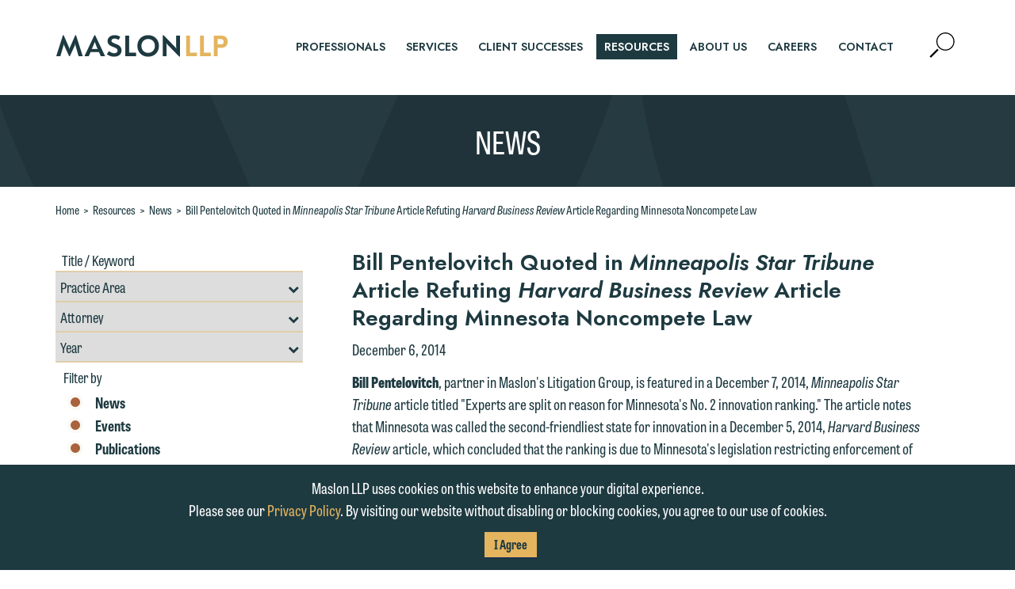

--- FILE ---
content_type: text/html; charset=utf-8
request_url: https://www.maslon.com/bill-pentelovitch-quoted-in-star-tribune-article-regarding-minnesota-noncompete-law
body_size: 12067
content:
<!DOCTYPE html>
<html lang="en">
<head>
    <meta charset="utf-8" />
    <meta name="viewport" content="width=device-width, initial-scale=1.0" />
    <title>Bill Pentelovitch Quoted in Minneapolis Star Tribune Article Refuting Harvard Business Review Article Regarding Minnesota Noncompete Law | Maslon LLP</title>
    <link rel="canonical" href="https://www.maslon.com/bill-pentelovitch-quoted-in-star-tribune-article-regarding-minnesota-noncompete-law">
<meta name="cms:record:id"  content="2773"  />
<meta name="cms:record:type"  content="news"  />
<meta name="cms:record:controller"  content="news"  />
<meta name="cms:record:rendered"  content="Fri, 23 Jan 2026 04:26:22 GMT"  />
<meta name="keywords"  content="Maslon Edelman Borman & Brand, Attorney Bill Pentelovitch, Minnesota Noncompete Agreements, Harvard Business Review Minnesota Innovation, Litigation,"  />
<meta name="description"  content="Bill Pentelovitch, partner in Maslons Litigation Group, is featured in a December 7, 2014, Minneapolis Star Tribune article titled Experts are split on reason for Minnesotas No. 2 innovation ranking."  />
<meta property="og:type"  content="website"  />
<meta property="og:title"  content="Bill Pentelovitch Quoted in Minneapolis Star Tribune Article Refuting Harvard Business Review Article Regarding Minnesota Noncompete Law"  />
<meta property="og:image"  content="https://www.maslon.com/assets/images/global-social-2023.png"  />
<meta property="og:description"  content="Bill Pentelovitch, partner in Maslons Litigation Group, is featured in a December 7, 2014, Minneapolis Star Tribune article titled Experts are split on reason for Minnesotas No. 2 innovation ranking."  />
<meta name="twitter:card"  content="summary_large_image"  />
<meta name="twitter:title"  content="Bill Pentelovitch Quoted in Minneapolis Star Tribune Article Refuting Harvard Business Review Article Regarding Minnesota Noncompete Law"  />
<meta name="twitter:description"  content="Bill Pentelovitch, partner in Maslons Litigation Group, is featured in a December 7, 2014, Minneapolis Star Tribune article titled Experts are split on reason for Minnesotas No. 2 innovation ranking."  />
<meta name="twitter:image"  content="https://www.maslon.com/assets/images/global-social-2023.png"  />


    <link rel="stylesheet" href="/cms/assets/css/grid.css?gutter=30&amp;lg=1200&amp;xl=1366&amp;cmv=4.1.5" />
    
    <link rel="preconnect" href="https://fonts.googleapis.com">
    <link rel="preconnect" href="https://fonts.gstatic.com" crossorigin>
    <link rel="stylesheet" href="https://fonts.googleapis.com/css2?family=Jost:ital,wght@0,400;0,600;1,400;1,600&display=swap">
    <link rel="stylesheet" href="https://use.typekit.net/onj1jsp.css">

    <link rel="stylesheet" type="text/css" href="/assets/css/font-awesome-4.7.0/css/font-awesome.min.css?v=gg4WnOJIJAZtmXP9S2Vhqunc1tvvZDXakF1aHWSCmXw" />
    
    
        <link rel="stylesheet" href="/cms/assets/css/base.min.css?cmv=4.1.5" />
        <link rel="stylesheet" href="/assets/css/shared.min.css?v=-VytgKeNU1cNsmEJixGgX6IKb2Jj82GjBdn6uzMpWxU" />
    

    <!-- GA4 Google tag (gtag.js) -->
    <script async src="https://www.googletagmanager.com/gtag/js?id=G-KWCQ9WHLXP"></script>
    <script>
        window.dataLayer = window.dataLayer || [];
        function gtag() { dataLayer.push(arguments); }
        gtag('js', new Date());

        gtag('config', 'G-KWCQ9WHLXP');
    </script>

    <script type="text/javascript">
        (function (i, s, o, g, r, a, m) {
            i['GoogleAnalyticsObject'] = r; i[r] = i[r] || function () {
                (i[r].q = i[r].q || []).push(arguments)
            }, i[r].l = 1 * new Date(); a = s.createElement(o),
                m = s.getElementsByTagName(o)[0]; a.async = 1; a.src = g; m.parentNode.insertBefore(a, m)
        })(window, document, 'script', '//www.google-analytics.com/analytics.js', 'ga');

        ga('create', 'UA-1253447-15', 'maslon.com');
        ga('send', 'pageview');
    </script>

    
    <link rel="stylesheet" href="/assets/css/partial-associated-bios-box.css?v=WWiaPL4IZ_zrHq8PJsnad4VeYnLWh5lKP1vRiAKpKFE" />
    <link rel="stylesheet" href="https://cdnjs.cloudflare.com/ajax/libs/slick-carousel/1.9.0/slick.min.css" integrity="sha256-UK1EiopXIL+KVhfbFa8xrmAWPeBjMVdvYMYkTAEv/HI=" crossorigin="anonymous" />
    <link rel="stylesheet" href="/assets/css/partial-resources-sidebar-search.css?v=ZCXNGgiWzzS_fEuRrDKK8inEWnivrYkUfdPsE-koA0c" />
    <link rel="stylesheet" href="/assets/css/partial-resources-sidebar.css?v=-TmusqYHuCbXSXu8G1OLo4LjeZ4PBZ777NZhniHu9kw" />
    <link rel="stylesheet" href="/assets/css/shared-resources.css?v=SaP1E791s2ZCCXtxOcJu0UzufJnorc4OVJQcgucAC6U" />

   
</head>
<body class="s-page-body-wrap">
    <div class="s-page-body-flex">
        <a class="sr-only" href="#skip">Skip to Main Content</a>
        <header class="s-page-header">
            <div class="container">
                <div class="s-page-header__wrap row between-xs">
                    <div class="col-xs-4 col-md-3">
                        <a class="s-page-header__nav-link" href="/"><img class="s-page-header__logo" alt="Maslon Logo" src="/assets/images/logo-2023.png" loading="lazy" /></a>
                    </div>
                    <div class="col-xs-8 col-md-9 end-xs">
                        <nav role="navigation" class="s-page-header__nav row sat-noprint">
                            <div class="col-lg-11">
                                    <ul class="s-page-header__links-wrap sat-noprint">
    <li><a class="s-nav__link " href="/professionals"><div class="s-nav__link-separator">professionals</div></a></li>
    <li><a class="s-nav__link " href="/services"><div class="s-nav__link-separator">services</div></a></li>
    <li><a class="s-nav__link " href="/client-success"><div class="s-nav__link-separator">client successes</div></a></li>
    <li><a class="s-nav__link s-nav__link--active" href="/resources"><div class="s-nav__link-separator">resources</div></a></li>
    <li><a class="s-nav__link " href="/about-us"><div class="s-nav__link-separator">About Us</div></a></li>
    <li><a class="s-nav__link " href="/careers"><div class="s-nav__link-separator">careers</div></a></li>
    <li><a class="s-nav__link " href="/contact-us"><div class="s-nav__link-separator">contact</div></a></li>
    </ul>
                            </div>
                            <div class="col-lg-1">
                                <div class="s-page-header__nav-icons">
                                    <button class="s-page-header__search-btn">
                                        <span class="sr-only">Open Site Search</span>
                                        <svg version="1.1" aria-hidden="true" class="s-page-header__search-img" xmlns="http://www.w3.org/2000/svg" xmlns:xlink="http://www.w3.org/1999/xlink" x="0px" y="0px" viewBox="0 0 51.8 52.8" xml:space="preserve">
                                        <g><path d="M32.9,0C22.5,0,14,8.5,14,18.9s8.5,18.9,18.9,18.9s18.9-8.5,18.9-18.9S43.3,0,32.9,0z M32.9,35.6 c-9.2,0-16.7-7.5-16.7-16.7S23.7,2.2,32.9,2.2s16.7,7.5,16.7,16.7S42.1,35.6,32.9,35.6z"></path>
                                        <rect x="-1.9" y="41.4" transform="matrix(0.7071 -0.7071 0.7071 0.7071 -27.9073 19.3505)" width="22.7" height="3.9"></rect></g>
                                    </svg>
                                    </button>
                                    <button class="s-page-header__mobile-nav-btn hidden-lg hidden-xl">
                                        <span class="sr-only">Mobile Navigation Expander</span>
                                        <svg aria-hidden="true" class="s-page-header__mobile-nav-btn-image active" version="1.1" xmlns="http://www.w3.org/2000/svg" xmlns:xlink="http://www.w3.org/1999/xlink" x="0px" y="0px" viewBox="0 0 31.5 20.2" xml:space="preserve">
                                        <line class="st0" x1="1.5" y1="1.5" x2="30" y2="1.5"></line><line class="st0" x1="1.5" y1="10.1" x2="30" y2="10.1"></line><line class="st0" x1="1.5" y1="10.1" x2="30" y2="10.1"></line><line class="st0" x1="1.5" y1="18.7" x2="30" y2="18.7"></line>
                                        </svg>
                                        <svg aria-hidden="true" class="s-page-header__mobile-nav-btn-image" version="1.1" xmlns="http://www.w3.org/2000/svg" xmlns:xlink="http://www.w3.org/1999/xlink" x="0px" y="0px" viewBox="0 0 28.5 28.5" xml:space="preserve">
                                        <g><line class="st0" x1="1.5" y1="27" x2="27" y2="1.5"></line><line class="st0" x1="27" y1="27" x2="1.5" y2="1.5"></line></g>
                                        </svg>
                                    </button>
                                </div>
                            </div>
                        </nav>
                    </div>
                </div>
                <div class="s-page-header__search-wrap">
                    <div class="s-page-header__search-inner-wrap">
                        <label class="sr-only" for="sitesearch">Search</label>
                        <input id="sitesearch" class="s-page-header__search-box" type="search" placeholder="Type to search..." />
                        <button class="s-page-header__search-submit-btn">Search</button>
                    </div>
                </div>
            </div>
        </header>
        <main class="s-page-body">
            <a class="sr-only" name="skip"></a>
            <div class="s-page-hero">
    <h2 class="s-page-hero__heading1">NEWS</h2>
</div>
<div class="news-detail container">

    <div class="s-bread-crumb">
        <a class="s-bread-crumb__link " href="/">Home</a>
        <span class="s-bread-crumb__separator">&gt;</span>
        <a class="s-bread-crumb__link " href="/resources">Resources</a>
        <span class="s-bread-crumb__separator">&gt;</span>
        <a class="s-bread-crumb__link " href="/news">News</a>
        <span class="s-bread-crumb__separator">&gt;</span>
        <a class="s-bread-crumb__link" href="/bill-pentelovitch-quoted-in-star-tribune-article-regarding-minnesota-noncompete-law">Bill Pentelovitch Quoted in <i>Minneapolis Star Tribune</i> Article Refuting <i>Harvard Business Review</i> Article Regarding Minnesota Noncompete Law</a>
    </div>
    <div class="row s-page-inset">
        <div class="col-lg-4 col-md-5">
            <script>
    // passing dynamic value to included .js script
    var resourcesURL = '/resources';
</script>
<div class="search s-bottom-space sat-noprint hidden-xs hidden-sm">
    <label class="sr-only" for="keywords">Title / Keywords Resources Search</label>
    <input class="search__input" id="keywords" placeholder="Title / Keyword" />
    <label class="sr-only" for="areas">Filter by Practice Area</label>
    <div class="s-custom-select">
        <select class="search__dropdown" id="areas">
            <option value="0">Practice Area</option>
                <option class="opt-parent" value="124">Corporate &amp; Securities</option>
                    <option value="597">--&nbsp;Closely Held Businesses</option>
                    <option value="622">--&nbsp;Corporate Governance</option>
                    <option value="3118">--&nbsp;Cybersecurity Law</option>
                    <option value="623">--&nbsp;Emerging Businesses &amp; Venture Capital</option>
                    <option value="590">--&nbsp;Employee Benefits</option>
                    <option value="591">--&nbsp;Executive Compensation</option>
                    <option value="592">--&nbsp;General Counsel Services</option>
                    <option value="624">--&nbsp;Insurance Coverage Counseling</option>
                    <option value="625">--&nbsp;Intellectual Property &amp; Technology</option>
                    <option value="595">--&nbsp;Mergers &amp; Acquisitions</option>
                    <option value="626">--&nbsp;Nonprofit</option>
                    <option value="627">--&nbsp;Public Company Securities Offerings &amp; Compliance</option>
                    <option value="596">--&nbsp;Tax</option>
                <option class="opt-parent" value="125">Estate Planning</option>
                    <option value="598">--&nbsp;Business Succession Planning</option>
                    <option value="578">--&nbsp;Charitable Giving &amp; Foundations</option>
                    <option value="599">--&nbsp;Estate &amp; Gift Tax Controversies</option>
                    <option value="600">--&nbsp;Estate Planning, Wills &amp; Trusts</option>
                    <option value="581">--&nbsp;Prenuptial &amp; Postnuptial Agreements</option>
                    <option value="582">--&nbsp;Probate &amp; Trust Administration</option>
                    <option value="583">--&nbsp;Retirement Benefit Planning</option>
                    <option value="584">--&nbsp;Tax Saving Strategies</option>
                    <option value="2889">--&nbsp;Trust &amp; Estate Litigation</option>
                <option class="opt-parent" value="78">Financial Services</option>
                    <option value="617">--&nbsp;Commercial Loan Documentation</option>
                    <option value="619">--&nbsp;Corporate Trust Litigation</option>
                    <option value="618">--&nbsp;Corporate Trust Representation</option>
                    <option value="620">--&nbsp;Loan Workouts, Creditor Remedies &amp; Bankruptcy Representation</option>
                    <option value="621">--&nbsp;Real Estate Financing</option>
                <option class="opt-parent" value="585">Labor &amp; Employment</option>
                    <option value="586">--&nbsp;Counseling Employers</option>
                    <option value="601">--&nbsp;Defending Employers</option>
                    <option value="602">--&nbsp;Labor-Management Relations</option>
                <option class="opt-parent" value="35">Litigation</option>
                    <option value="610">--&nbsp;Appeals</option>
                    <option value="603">--&nbsp;Business Litigation</option>
                    <option value="611">--&nbsp;Construction &amp; Real Estate Litigation</option>
                    <option value="612">--&nbsp;Corporate Trust Litigation</option>
                    <option value="608">--&nbsp;Employment Litigation</option>
                    <option value="613">--&nbsp;Insurance Recovery</option>
                    <option value="3513">--&nbsp;Investigations &amp; White Collar Defense</option>
                    <option value="615">--&nbsp;Tort &amp; Product Liability</option>
                    <option value="614">--&nbsp;Trust &amp; Estate Litigation</option>
                <option class="opt-parent" value="556">Real Estate</option>
                    <option value="629">--&nbsp;Acquisitions, Sales &amp; Exchanges</option>
                    <option value="630">--&nbsp;Commercial Leasing</option>
                    <option value="631">--&nbsp;Condemnation &amp; Eminent Domain</option>
                    <option value="636">--&nbsp;Construction &amp; Real Estate Litigation</option>
                    <option value="632">--&nbsp;Design &amp; Construction</option>
                    <option value="633">--&nbsp;Environmental Law</option>
                    <option value="635">--&nbsp;Real Estate Financing</option>
                    <option value="637">--&nbsp;Zoning &amp; Land Use</option>
        </select>
    </div>
    <label class="sr-only" for="bios">Filter by Professional</label>
    <div class="s-custom-select">
        <select class="search__dropdown" id="bios">
            <option value="0">Attorney</option>
                <option value="4144">Nathaniel J. Ajouri</option>
                <option value="641">Joseph Alexander</option>
                <option value="3958">Suzette Allaire</option>
                <option value="5570">CB Baga</option>
                <option value="4132">Anna Barton</option>
                <option value="5970">Samantha H. Bates</option>
                <option value="6139">Dany Berbari</option>
                <option value="3011">Jevon C. Bindman</option>
                <option value="4557">Stephanie K. Bitterman</option>
                <option value="650">Karen B. Bjorkman</option>
                <option value="653">Margo S. Brownell</option>
                <option value="5050">Carmen Carballo</option>
                <option value="4130">Clayton Carlson</option>
                <option value="654">Joseph P. Ceronsky</option>
                <option value="5660">Jeffrey Cluever</option>
                <option value="3727">Susan Cyronek</option>
                <option value="660">John R. Darda</option>
                <option value="3223">Judah A. Druck</option>
                <option value="663">John T. Duffey</option>
                <option value="4853">Kaitlin (Katie) Eisler</option>
                <option value="3605">Bryan R. Freeman</option>
                <option value="5288">Gioia Gentile</option>
                <option value="670">Barry A. Gersick</option>
                <option value="5407">Emilio Giuliani III</option>
                <option value="5488">Hailee Hammer</option>
                <option value="3154">Peter Hennigan</option>
                <option value="676">Doug Holod</option>
                <option value="2716">Erica A. Holzer</option>
                <option value="5997">Nicolette Homan</option>
                <option value="679">Andrew N. Jacobson</option>
                <option value="5815">Yujin Jang</option>
                <option value="5917">Gemma (Yoon Jeung) Jo</option>
                <option value="4473">Bruce R. Johnson</option>
                <option value="4746">Carly Johnson</option>
                <option value="5687">Tina M. Johnson</option>
                <option value="681">Eran Kahana</option>
                <option value="5042">Jessica Karp</option>
                <option value="5672">Sarah Shuler Keane</option>
                <option value="5372">Sarah J. Khoury</option>
                <option value="684">James F. Killian</option>
                <option value="5462">Leah Kippola-Friske</option>
                <option value="685">Brian J. Klein</option>
                <option value="686">Mark A. Klos</option>
                <option value="3986">Mary L. Knoblauch</option>
                <option value="5380">Jeffrey Koerselman</option>
                <option value="4150">Jeremy Krahn</option>
                <option value="688">Terri Krivosha</option>
                <option value="4918">David LaBerge</option>
                <option value="3075">Stephanie M. Laws</option>
                <option value="5276">Emily Lawson</option>
                <option value="690">Jason A. Lien</option>
                <option value="691">Susan J. Link</option>
                <option value="5338">Leanne Litfin</option>
                <option value="4154">James J. Long</option>
                <option value="4528">Matthew J. Loven</option>
                <option value="692">Katie Maechler</option>
                <option value="3170">Susan Markey</option>
                <option value="694">Michael C. McCarthy</option>
                <option value="6010">Annika Misurya</option>
                <option value="5052">Samantha Monson</option>
                <option value="698">William M. Mower</option>
                <option value="5895">Melissa Muro LaMere</option>
                <option value="3318">Evan A. Nelson</option>
                <option value="2933">Terrance C. Newby</option>
                <option value="6140">Ashley Patyk</option>
                <option value="705">William Z. Pentelovitch</option>
                <option value="6063">Anna Petosky</option>
                <option value="5700">Jill Petrovic</option>
                <option value="2689">Jason Reed</option>
                <option value="4765">Renee Rice</option>
                <option value="6036">Matthew Robinson</option>
                <option value="4516">Angie Roell</option>
                <option value="712">Martin R. Rosenbaum</option>
                <option value="5124">Michael Rosow</option>
                <option value="2291">Michael P. Sampson</option>
                <option value="3378">Steven L. Schleicher</option>
                <option value="5804">Matthew Schwandt</option>
                <option value="6070">Kelley E. Scrocca</option>
                <option value="4100">Jonathan R. Septer</option>
                <option value="5633">Haley-Rose Severson</option>
                <option value="3314">Michael L. Sheran</option>
                <option value="3738">Erin Snyder</option>
                <option value="720">David E. Suchar</option>
                <option value="721">Keiko L. Sugisaka</option>
                <option value="723">Amy J. Swedberg</option>
                <option value="725">Howard B. Tarkow</option>
                <option value="4861">Andy Tataryn</option>
                <option value="5279">Emily Taylor</option>
                <option value="5655">Ken Thompson</option>
                <option value="5411">Laura Trahms-Hagen</option>
                <option value="5553">Jeffrey Underhill</option>
                <option value="5836">Janny Vue</option>
                <option value="6148">Jeremy Walls</option>
                <option value="727">Clark T. Whitmore</option>
                <option value="898">Valerie Wolfe</option>
                <option value="729">Julian C. Zebot</option>
        </select>
    </div>
    <label class="sr-only" for="year">Filter by Year</label>
    <div class="s-custom-select">
        <select class="search__dropdown" id="year">
            <option value="0">Year</option>
                <option value="2026">2026</option>
                <option value="2025">2025</option>
                <option value="2024">2024</option>
                <option value="2023">2023</option>
                <option value="2022">2022</option>
                <option value="2021">2021</option>
                <option value="2020">2020</option>
                <option value="2019">2019</option>
                <option value="2018">2018</option>
                <option value="2017">2017</option>
                <option value="2016">2016</option>
                <option value="2015">2015</option>
                <option value="2014">2014</option>
                <option value="2013">2013</option>
                <option value="2012">2012</option>
                <option value="2011">2011</option>
                <option value="2010">2010</option>
                <option value="2009">2009</option>
                <option value="2008">2008</option>
                <option value="2007">2007</option>
                <option value="2006">2006</option>
                <option value="2005">2005</option>
                <option value="2004">2004</option>
                <option value="2003">2003</option>
                <option value="2002">2002</option>
                <option value="2001">2001</option>
                <option value="2000">2000</option>
                <option value="1999">1999</option>
                <option value="1998">1998</option>
                <option value="1997">1997</option>
                <option value="1996">1996</option>
                <option value="1995">1995</option>
                <option value="1994">1994</option>
                <option value="1993">1993</option>
                <option value="1992">1992</option>
                <option value="1991">1991</option>
                <option value="1990">1990</option>
                <option value="1989">1989</option>
                <option value="1988">1988</option>
                <option value="1987">1987</option>
                <option value="1986">1986</option>
                <option value="1985">1985</option>
        </select>
    </div>
    <div class="filter-section__heading">Filter by</div>
    <div class="filter-section">
        <div class="search__chk-wrap search__chk-wrap__selected">
            <label class="item__label" for="news">
                News
                <input class="item__chk" type="checkbox" id="news" checked name="news" value="news" />
                <span class="item__checkmark"></span>
            </label>
        </div>
        <div class="search__chk-wrap search__chk-wrap__selected">
            <label class="item__label" for="events">
                Events
                <input class="item__chk" type="checkbox" id="events" checked name="events" value="events" />
                <span class="item__checkmark"></span>
            </label>
        </div>
        <div class="search__chk-wrap search__chk-wrap__selected">
            <label class="item__label" for="publications">
                Publications
                <input class="item__chk" type="checkbox" id="publications" checked name="publications" value="publications" />
                <span class="item__checkmark"></span>
            </label>
        </div>
        <div class="search__chk-wrap search__chk-wrap__selected">
            <label class="item__label" for="alerts">
                Legal Alerts
                <input class="item__chk" type="checkbox" id="alerts" checked name="alerts" value="alerts" />
                <span class="item__checkmark"></span>
            </label>
        </div>
    </div>
    <div class="row">
        <div class="col-sm-6"><button class="search__submit-btn btn">Search</button></div>
        <div class="col-sm-6"><button class="search__reset-btn btn">Reset</button></div>
    </div>
</div>

            <div class="related-items s-bottom-space">
    <h4 class="related-items__header">RELATED PRACTICE AREAS</h4>
    <ul class="related-items__list s-no-bullets">
            <li class="related-items__list-item">
                <a class="related-items__link" href="/labor-employment">Labor &amp; Employment</a>
            </li>
            <li class="related-items__list-item">
                <a class="related-items__link" href="/litigation">Litigation</a>
                        <ul class="s-no-bullets">
                                <li class="related-items__child-list-item">
                                    <a class="related-items__link" href="/appeals-2">Appeals</a>
                                </li>
                                <li class="related-items__child-list-item">
                                    <a class="related-items__link" href="/business-litigation">Business Litigation</a>
                                </li>
                                <li class="related-items__child-list-item">
                                    <a class="related-items__link" href="/Construction-Real-Estate-Litigation">Construction &amp; Real Estate Litigation</a>
                                </li>
                                <li class="related-items__child-list-item">
                                    <a class="related-items__link" href="/employment-litigation">Employment Litigation</a>
                                </li>
                                <li class="related-items__child-list-item">
                                    <a class="related-items__link" href="/tort-product-liability">Tort &amp; Product Liability</a>
                                </li>
                        </ul>
            </li>
    </ul>
</div>
            
        </div>
        <div class="col-lg-8 col-md-7 first-xs last-md">
            <div class="resources_subhead">
                <h1 class="resources__title">Bill Pentelovitch Quoted in <i>Minneapolis Star Tribune</i> Article Refuting <i>Harvard Business Review</i> Article Regarding Minnesota Noncompete Law</h1>
                
                <h3 class="resources__date">December 6, 2014</h3>
                
            </div>
            <div class="s-wb-content s-bottom-space">
                <p><strong>Bill Pentelovitch</strong>, partner in Maslon's Litigation Group, is featured in a December 7, 2014, <em>Minneapolis Star Tribune</em> article titled "Experts are split on reason for Minnesota's No. 2 innovation ranking." The article notes that Minnesota was called the second-friendliest state for innovation in a December 5, 2014, <em>Harvard Business Review</em> article, which concluded that the ranking is due to Minnesota's legislation restricting enforcement of noncompete agreements. The problem with the conclusion is that it was based on a misunderstanding of Minnesota law.</p>
<p>In the <em>Minneapolis Star Tribune </em>article Bill points out "Minnesota has no statute that has ever been adopted that restricts noncompete agreements. It&rsquo;s a completely court-driven matter here." The article states, "Pentelovitch, who wrote the chapter on noncompete agreements in the <em>Minnesota Business Torts Deskbook</em>, called Minnesota average in its approach to these agreements and doesn't think that would distinguish the state to corporate leaders and innovative entrepreneurs."</p>
<p>To read the full article online, go to:<em>&nbsp;</em><a href="http://www.startribune.com/business/284936241.html" target="_blank"><em>Star Tribune</em> "Experts are split on reason for Minnesota's No. 2 innovation ranking."</a></p>
<p><strong>Bill Pentelovitch</strong> is a partner in Maslon's Litigation Group. He is a trial lawyer and Fellow of the International Academy of Trial lawyers, has practiced exclusively in the area of business-related disputes for 40 years and is considered both a leading authority and a leading trial lawyer in Minnesota in the area of ownership and governance disputes in corporations, partnerships of all kinds, and limited liability companies. In addition to his substantial practice in the areas of business ownership and governance and non-competes, trade secrets, and unfair competition, Bill handles breach of contract, fraud, antitrust, securities, banking, and intellectual property trials.</p>
<br />
            </div>
        </div>
    </div>
</div>
<div class="featured-attorneys">
    <div class="container">
        <h2 class="s-line-heading featured-attorneys__heading">Related Attorney</h2>
        <div class="featured-attorneys__gallery">
                <div class="featured-attorneys__box">
                    <a href="/wpentelovitch" class="featured-attorneys__name">William Z. Pentelovitch</a>
                    <a href="/wpentelovitch" class="featured-attorneys__more">+ Learn More</a>
                    <a href="/wpentelovitch" class="featured-attorneys__image-link"><img class="featured-attorneys__image" alt="William Z. Pentelovitch" src="https://www.maslon.com/images/bio/32821_image.png" loading="lazy" /></a>
                </div>
        </div>
    </div>
</div>
        </main>
        <footer class="s-page-footer">
            <div class="container">
                <div class="row s-footer-v-center">
                    <div class="col-lg-6">
                        <div class="row">
                            <nav class="col-xs s-page-footer__nav sat-noprint">
                                <a class="s-s-page-footer__nav-link" href="/">Maslon LLP</a>
                                <span class="s-page-footer__nav__separator">|</span>
                                <a class="s-s-page-footer__nav-link" target="_blank" href="https://dataroom.maslon.com" rel="noopener noreferrer">Client Login</a>
                                <span class="s-page-footer__nav__separator">|</span>
                                <a class="s-s-page-footer__nav-link" href="/subscription-center">Subscription Center</a>
                                <span class="s-page-footer__nav__separator">|</span>
                                <a class="s-s-page-footer__nav-link" href="/online-payment">Online&nbsp;Payment</a>
                                <span class="s-page-footer__nav__separator">|</span>
                                <a class="s-s-page-footer__nav-link s-press-footer-link" href="Emily.Lawson@maslon.com;Emily.Gurnon@maslon.com?subject=Media Inquiry">Media Inquiries</a>
                            </nav>
                        </div>
                        <div class="row">
                            <div class="col-xs s-page-footer__address">225 South Sixth Street, Suite 2900  | Minneapolis, MN 55402 | 612.672.8200</div>
                        </div>
                        <div class="row">
                            <div class="col-xs s-page-footer__copyright">
                                &copy; 2026 Maslon LLP, All Rights Reserved <span class="s-page-footer__nav__separator">|</span>
                                <a class="s-s-page-footer__nav-link" href="/privacy-policy">Privacy Policy</a>
                            </div>

                        </div>
                    </div>
                    <div class="col-lg-6">
                        <div class="row sat-noprint">
                            <div class="col-xs-12">
                                <div class="row s-footer-v-center no-gutters end-lg">
                                    <div class="col-sm-11 col-xs-12 col-sm-offset-1">
                                        <div class="row">
                                            <div class="col-sm-4">
                                                <a class="footer-mansfield" target="_blank" href="https://www.diversitylab.com/" rel="noopener noreferrer"><img class="s-footer-trial__image" src="/assets/images/mansfield-2025.png" alt="Mansfield Rule" loading="lazy" /></a>
                                            </div>
                                            <div class="col-sm-4">
                                                <a class="footer-meritas" target="_blank" href="http://www.meritas.org/" rel="noopener noreferrer"><img class="s-footer-trial__image" src="/assets/images/meritas.png" alt="Meritas" loading="lazy" /></a>
                                            </div>
                                            <div class="col-sm-4">
                                                <a class="footer-trial" target="_blank" href="http://trial.com/" rel="noopener noreferrer"><img class="s-footer-trial__image" src="/assets/images/trial-bw.png" alt="Trial.com" loading="lazy" /></a>
                                            </div>
                                        </div>
                                    </div>

                                    <div class="col-sm-12 s-footer-social">
                                        <a class="s-footer-social__link" target="_blank" href="https://www.linkedin.com/company/maslon-llp" rel="noopener noreferrer"><span class="sr-only">Firm LinkedIn</span><i aria-hidden="true" class="social__link-linkedin fa fa-linkedin-square"></i></a>
                                        <a class="s-footer-social__link" target="_blank" href="https://www.facebook.com/MaslonLLP/" rel="noopener noreferrer"><span class="sr-only">Firm FaceBook</span><i aria-hidden="true" class="social__link-facebook fa fa-facebook-square"></i></a>
                                        <a class="s-footer-social__link" target="_blank" href="" rel="noopener noreferrer"><span class="sr-only">Firm Twitter</span><i aria-hidden="true" class="social__link-twitter fa fa-twitter-square"></i></a>
                                        <a class="s-footer-social__link" href="/subscription-center"><div class="s-footer-social__rss-btn"><i aria-hidden="true" class="fa fa-rss-square"></i><span class="s-footer-social__rss-btn__text">Subscribe To RSS</span></div></a>
                                    </div>
                                </div>
                            </div>
                        </div>
                    </div>
                </div>
            </div>
        </footer>
        <div class="cookie-consent__footer">
            <div class="container">
                <p>Maslon LLP uses cookies on this website to enhance your digital experience.<br />
Please see our&nbsp;<a href="https://maslon.com/privacy-policy" target="_blank">Privacy Policy</a>. By visiting our website without disabling or blocking cookies, you agree to our use of cookies.</p>

                <button class="cookie-accept button">I Agree</button>
            </div>
        </div>
    </div>


        <script src="https://ajax.aspnetcdn.com/ajax/jQuery/jquery-3.7.0.min.js"
                integrity="sha256-2Pmvv0kuTBOenSvLm6bvfBSSHrUJ+3A7x6P5Ebd07/g="
                crossorigin="anonymous"></script>
        <script src="https://ajax.aspnetcdn.com/ajax/jquery.validate/1.16.0/jquery.validate.min.js"></script>
        <script src="https://ajax.aspnetcdn.com/ajax/jquery.validation.unobtrusive/3.2.6/jquery.validate.unobtrusive.min.js"></script>
        
        
            <script src="/cms/assets/js/base.min.js?cmv=4.1.5"></script>
            <script src="/assets/js/shared.min.js?v=P8gZaNimde7x-UMjtLeUllBDVFGNeT2q-FBKkMM28XM"></script>
        

    <script src="https://cdnjs.cloudflare.com/ajax/libs/slick-carousel/1.9.0/slick.min.js" integrity="sha256-NXRS8qVcmZ3dOv3LziwznUHPegFhPZ1F/4inU7uC8h0=" crossorigin="anonymous"></script>
    <script src="/assets/js/partial-resources-sidebar-search.js?v=KY2vuFsVln3kZyfEqQLpB8NT8H1LUtC0amjkWZ1rtYQ"></script>
    <script src="/assets/js/partial-associated-bios-box.js?v=3rB_ifYZuG-qhu5xKfi4GzbDyOfwJujd-RG90wMhcRE"></script>
</body>
<div role="alertdialog" aria-labelledby="dialog1Title" aria-describedby="dialog1Desc" class="s-email-model" aria-modal="true">
    <div class="s-email-model-box s-wb-content">
        <h3 id="dialog1Title" class="subheader1">
            DISCLAIMER
        </h3>
        <div class="bodyintro">
            <p>Thank you for your interest in contacting us by email.</p> 
        </div>
        <div id="dialog1Desc">
            <p>
                Please do not submit any confidential information to Maslon via email on this website. By communicating
                with us we are not establishing an attorney-client relationship, and information you submit will not be
                protected by the attorney-client privilege and cannot be treated as confidential. A client relationship
                will not be formed until we have entered into a formal agreement. You should also be aware that we may
                currently represent parties whose interests may be adverse to yours, and we reserve the right to continue
                to represent them notwithstanding any communication we receive from you.
            </p>
            <p>
                If you would like to discuss possible representation, please call one of our attorneys directly or use our
                general line (p 612.672.8200). We can then fully discuss our intake procedures and, if appropriate, introduce
                you to an attorney suited to assist with your matter. Alternatively, you may send us an email containing a
                general inquiry subject to these terms.
            </p>
            <p>
                If you accept the terms of this notice and would like to send an email, click on the "Accept" button below.
                Otherwise, please click "Decline."
            </p>
        </div>
        <div class="s-email-model__btn-wrap">
           <a class="s-email-model__accept" href="#">Accept</a>
           <a class="s-email-model__decline" href="#">Decline</a>
        </div>
    </div>
</div>
<div role="alertdialog" aria-labelledby="dialog2Title" aria-describedby="dialog2Desc" class="s-press-model" aria-modal="true">
    <div class="s-press-model-box s-wb-content">
        <h3 id="dialog2Title" class="subheader1">
            MEDIA INQUIRIES
        </h3>
        <div class="bodyintro">
            <p>
                We welcome the opportunity to assist you with your media inquiry. To ensure we do so properly and promptly, please feel free to contact our representative below directly by phone or via the email option provided. We look forward to hearing from you.
            </p><p>
                Emily Gurnon, Marketing Communications Manager | Office: 612.672.8251  | Mobile: 651.785.3616
            </p>
        </div>
        <h3 class="subheader1">
            EMAIL DISCLAIMER
        </h3>
        <div id="dialog2Desc">
            <p>
                This email is intended for use by members of the media only.
            </p>
            <p>
                Please do not submit any confidential information to Maslon via email on this website. By communicating with us we are not establishing an attorney-client relationship, and information you submit will not be protected by the attorney-client privilege and cannot be treated as confidential. A client relationship will not be formed until we have entered into a formal agreement. You should also be aware that we may currently represent parties whose interests may be adverse to yours, and we reserve the right to continue to represent them notwithstanding any communication we receive from you.
            </p>
            <p>
                If you would like to discuss possible representation, please call one of our attorneys directly or use our general line (p 612.672.8200). We can then fully discuss our intake procedures and, if appropriate, introduce you to an attorney suited to assist with your matter. Alternatively, you may send an email containing a general inquiry subject to these terms.
            </p>
            <p>
                If you are a member of the media, accept the terms of this notice, and would like to send an email, click on the "Accept" button below. Otherwise, please click "Decline."
            </p>
        </div>
        <div class="s-press-model__btn-wrap">
            <a class="s-press-model__accept" href="#">Accept</a>
            <a class="s-press-model__decline" href="#">Decline</a>
        </div>
    </div>
</div>
</html>


--- FILE ---
content_type: text/css
request_url: https://www.maslon.com/assets/css/partial-resources-sidebar.css?v=-TmusqYHuCbXSXu8G1OLo4LjeZ4PBZ777NZhniHu9kw
body_size: 152
content:
.related-items { padding-top: 40px; text-transform: uppercase; }
.related-items__header { color: #1e3a41; padding-bottom: 10px; font-size: 20px; }
.related-items__list { list-style-type: none; padding-left: 0px; }
.related-items__list-item { padding-top: 10px; padding-bottom: 10px; }
.related-items__child-list-item { padding-top: 6px; padding-bottom: 6px; }
.related-items__link { color: #1e3a41; }
    .related-items__link:hover {
        color: #94532F;
        text-decoration: underline;
    }


--- FILE ---
content_type: text/plain
request_url: https://www.google-analytics.com/j/collect?v=1&_v=j102&a=403489950&t=pageview&_s=1&dl=https%3A%2F%2Fwww.maslon.com%2Fbill-pentelovitch-quoted-in-star-tribune-article-regarding-minnesota-noncompete-law&ul=en-us%40posix&dt=Bill%20Pentelovitch%20Quoted%20in%20Minneapolis%20Star%20Tribune%20Article%20Refuting%20Harvard%20Business%20Review%20Article%20Regarding%20Minnesota%20Noncompete%20Law%20%7C%20Maslon%20LLP&sr=1280x720&vp=1280x720&_u=IEBAAAABAAAAACAAI~&jid=1894893810&gjid=2140241198&cid=1311402709.1769142384&tid=UA-1253447-15&_gid=426834295.1769142384&_r=1&_slc=1&z=1168225134
body_size: -450
content:
2,cG-KWCQ9WHLXP

--- FILE ---
content_type: text/javascript
request_url: https://www.maslon.com/assets/js/partial-resources-sidebar-search.js?v=KY2vuFsVln3kZyfEqQLpB8NT8H1LUtC0amjkWZ1rtYQ
body_size: 1420
content:
// Write your JavaScript code.

$(function () {

    $(".search").on("keypress", "#keywords", function (e) {
        if (e.which === 13) {
            Search();
        }
    });

    $("body").on("click", ".search__chk-wrap", function () {                                
        if ($(this).find("input").prop("checked")) { $(this).addClass("search__chk-wrap__selected"); } else { $(this).removeClass("search__chk-wrap__selected"); }        
    });

    if (window.location.hash.slice(1)) {
        ParseHashToCriteria();
    }

    function ParseHashToCriteria() {
        var query = QueryStringToHash(window.location.hash.slice(1));
        var areaid = query.areaid;
        var areagroupid = query.areagroupid;
        var bioid = query.bioid;
        var year = query.year;
        var types = query.types;
        var keywords = query.keywords;

        if (areaid && parseInt(areaid) > 0) {
            $("option[value='" + parseInt(areaid) + "']").prop('selected', true);
        }

        if (areagroupid && parseInt(areagroupid) > 0) {
            $("option[value='" + parseInt(areagroupid) + "']").prop('selected', true);
        }

        if (bioid && parseInt(bioid) > 0) {
            $("option[value='" + parseInt(bioid) + "']").prop('selected', true);
        }

        if (year && parseInt(year) > 0) {
            $("option[value='" + parseInt(year) + "']").prop('selected', true);
        }

        if (types && types.length > 0) {
            $(".filter-section input").prop('checked', false);
            $.each(types.split(/\s*,\s*/), function (i, val) {
                $(".filter-section #" + val).prop('checked', true);
            });
        }

        if (keywords && keywords.length > 0) {
            $("#keywords").val(keywords);
        }

        if (areaid || areagroupid || bioid || year || (types && types.length > 0) || (keywords && keywords.length > 0)) {
            Search();
        }
    }

    $(".search__submit-btn").click(function () {
        Search();
    });

    $(".search__reset-btn").click(function () {
        document.location.href = '?';
    });


    function Search() {

        var hashvalues = [];

        if ($("#year option:selected").val() > 0) {
            hashvalues.push({ name: "year", value: $("#year option:selected").val() });
        }

        if ($("#bios option:selected").val() > 0) {
            hashvalues.push({ name: "bioid", value: $("#bios option:selected").val() });
        }

        if ($("#areas option:selected").val() > 0) {
            if ($("#areas option:selected").hasClass("opt-parent")) {
                hashvalues.push({ name: "areagroupid", value: $("#areas option:selected").val() });
            }
            else {
                hashvalues.push({ name: "areaid", value: $("#areas option:selected").val() });
            }
        }

        if ($("#keywords").val().length > 0) {
            hashvalues.push({ name: "keywords", value: $("#keywords").val() });
        }



        var allTypes = false;
        if ($(".filter-section input:checked").length > 0) {
            var types = $('.filter-section input:checked').map(
                function () { return this.value; }).get().join();

            hashvalues.push({ name: "types", value: types });
        }
        else {
            allTypes = true;
        }

        // this is hard coded to /resources
        if (resourcesURL !== window.location.pathname) {
            window.location.href = resourcesURL + "#" + decodeURIComponent($.param(hashvalues));
        }

        location.hash = "#" + decodeURIComponent($.param(hashvalues));


        $(".news-results").empty();
        if (allTypes || $("#news").prop('checked')) {

            NewsSearchAjax = $.ajax({
                type: "POST",
                datatype: "text/html",
                url: "/Resources/News?" + $.param(hashvalues),
                error: function () {

                },
                success: function (data, status) {
                    $(".news-results").html(data);
                    $(".news-section").fadeIn();
                }
            });
        }
        else {
            $(".news-section").hide();
        }

        $(".event-results").empty();
        if (allTypes || $("#events").prop('checked')) {
            EventsSearchAjax = $.ajax({
                type: "POST",
                datatype: "text/html",
                url: "/Resources/Events?" + $.param(hashvalues),
                error: function () {

                },
                success: function (data, status) {
                    $(".event-results").html(data);
                    $(".events-section").fadeIn();
                }
            });

        }
        else {
            $(".events-section").hide();
        }

        $(".publiction-results").empty();
        if (allTypes || $("#publications").prop('checked')) {

            PublicationsSearchAjax = $.ajax({
                type: "POST",
                datatype: "text/html",
                url: "/Resources/Publications?" + $.param(hashvalues),
                error: function () {

                },
                success: function (data, status) {
                    $(".publiction-results").html(data);
                    $(".publications-section").fadeIn();
                }
            });

        }
        else {
            $(".publications-section").hide();
        }

        $(".alert-results").empty();
        if (allTypes || $("#alerts").prop('checked')) {

            AlertsSearchAjax = $.ajax({
                type: "POST",
                datatype: "text/html",
                url: "/Resources/Alerts?" + $.param(hashvalues),
                error: function () {

                },
                success: function (data, status) {
                    $(".alert-results").html(data);
                    $(".alerts-section").fadeIn();
                }
            });

        }
        else {
            $(".alerts-section").hide();
        }


      
        
    }
    
});